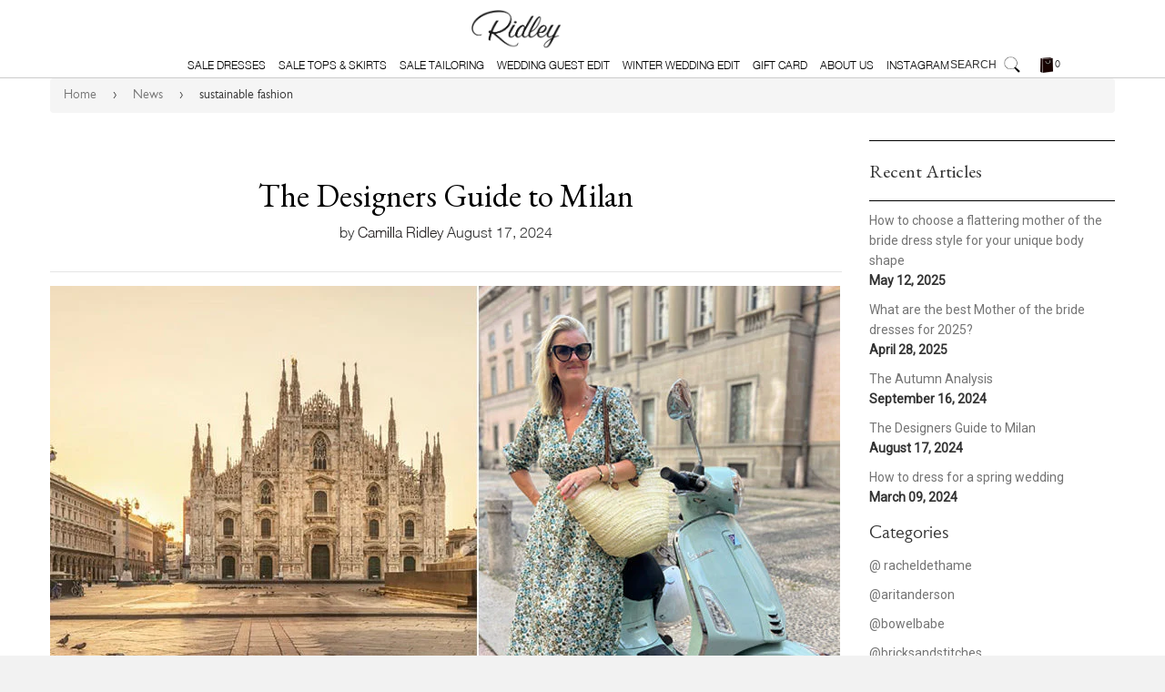

--- FILE ---
content_type: text/html; charset=utf-8
request_url: https://www.google.com/recaptcha/api2/aframe
body_size: 165
content:
<!DOCTYPE HTML><html><head><meta http-equiv="content-type" content="text/html; charset=UTF-8"></head><body><script nonce="1WthIMSCtuXO_Y_J4OOzLw">/** Anti-fraud and anti-abuse applications only. See google.com/recaptcha */ try{var clients={'sodar':'https://pagead2.googlesyndication.com/pagead/sodar?'};window.addEventListener("message",function(a){try{if(a.source===window.parent){var b=JSON.parse(a.data);var c=clients[b['id']];if(c){var d=document.createElement('img');d.src=c+b['params']+'&rc='+(localStorage.getItem("rc::a")?sessionStorage.getItem("rc::b"):"");window.document.body.appendChild(d);sessionStorage.setItem("rc::e",parseInt(sessionStorage.getItem("rc::e")||0)+1);localStorage.setItem("rc::h",'1769529288117');}}}catch(b){}});window.parent.postMessage("_grecaptcha_ready", "*");}catch(b){}</script></body></html>

--- FILE ---
content_type: text/javascript
request_url: https://ridleylondon.com/cdn/shop/t/31/assets/main.js?v=93055493164982683191643701225
body_size: 196
content:
jQuery(document).ready(function($2){jQuery(".menu-icon").click(function(event){jQuery("ul.site-nav, .shop-action-buttons").slideToggle()}),jQuery(".toggle-section h2").click(function(event){jQuery(this).toggleClass("open")}),jQuery(".toggle-section h2.events").click(function(event){jQuery(".stylists-content").slideUp(),jQuery(".events-content").slideToggle()}),jQuery(".toggle-section h2.stylists").click(function(event){jQuery(".events-content").slideUp(),jQuery(".stylists-content").slideToggle()}),jQuery("#AddToCart").click(function(){displayPopup()}),jQuery(".shop-details a.trigger-pop").click(function(event){event.preventDefault();var target=jQuery(this).attr("href")+".more-info-overlay";jQuery(target).fadeIn(400)}),jQuery(".shop-details .more-info-overlay a.back").click(function(event){event.preventDefault(),jQuery(this).parents(".more-info-overlay").fadeOut(400)}),setInterval(function(){jQuery(".zoomLens").is(":visible")?jQuery("#product-details").stop().animate({opacity:0},200):jQuery("#product-details").stop().animate({opacity:1},200)},200)}),document.onreadystatechange=function(){document.readyState=="complete"&&navScroll()};function navScroll(){var navBar=jQuery("nav"),mainContent=jQuery("main.main-content"),navBarOffsetTop=jQuery("header").outerHeight()-jQuery(navBar).outerHeight();console.log("213"),jQuery(window).width()>414&&jQuery(window).scroll(function(){var scrollPos=jQuery(window).scrollTop();scrollPos>=navBarOffsetTop?(jQuery(navBar).addClass("fixed"),jQuery(mainContent).css({"margin-top":jQuery(navBar).height()})):(jQuery(navBar).removeClass("fixed"),jQuery(mainContent).css({"margin-top":0}))})}function displayPopup(){setInterval(function(){console.log("working")},2e3)}function showNextWeek(){var currentWeek=jQuery("#current-week"),eventsWrapper=jQuery(".upcoming-events-grid"),currentEvent={target:jQuery(eventsWrapper).find(".event.current")},nextWeek;jQuery(currentEvent.target).is(":last-child")?nextWeek=jQuery(eventsWrapper).find(".event").first():nextWeek=jQuery(currentEvent.target).next(),jQuery(eventsWrapper).find(".event.current").removeClass("current"),jQuery(nextWeek).addClass("current"),currentEvent.title=jQuery(nextWeek).find(".title").text(),currentEvent.location=jQuery(nextWeek).find(".location").text(),currentEvent.link=jQuery(nextWeek).data("website"),jQuery(currentWeek).find(".title").text(currentEvent.title),jQuery(currentWeek).find(".location").text(currentEvent.location),jQuery(currentWeek).find(".link").attr("href",currentEvent.link)}function showWeek(_this){var currentWeek=jQuery("#current-week"),eventsWrapper=jQuery(".upcoming-events-grid"),currentEvent={title:jQuery(_this).parents(".event").find(".title").text(),location:jQuery(_this).parents(".event").find(".location").text(),link:jQuery(_this).parents(".event").data("website")};jQuery(eventsWrapper).find(".event.current").removeClass("current"),jQuery(_this).parents(".event").addClass("current"),jQuery(currentWeek).find(".title").text(currentEvent.title),jQuery(currentWeek).find(".location").text(currentEvent.location),jQuery(currentWeek).find(".link").attr("href",currentEvent.link)}function toggleIcon(e){$(e.target).prev(".panel-heading").find(".more-less").toggleClass("glyphicon-plus glyphicon-minus")}$(".panel-group").on("hidden.bs.collapse",toggleIcon),$(".panel-group").on("shown.bs.collapse",toggleIcon);
//# sourceMappingURL=/cdn/shop/t/31/assets/main.js.map?v=93055493164982683191643701225


--- FILE ---
content_type: text/javascript
request_url: https://ridleylondon.com/cdn/shop/t/31/assets/stores.js?v=143065213996508323911643701302
body_size: 377
content:
jQuery(document).ready(function(){var storesData={events:[{name:"The Wealden Summer fair",open:{dates:"",times:"9.00am - 4.30pm every day"},address:{lines:["Hole Park","Rolvenden","Cranbrook"],postcode:"TN17 4JB"},location:{latitude:51.3543623,longitude:-.8590069},website:"http://wealdentimes.co.uk/events/index.php",images:{logo:"https://cdn.shopify.com/s/files/1/0754/1395/files/wealdon-times.jpg?14903151357660854195",landscape:"https://cdn.shopify.com/s/files/1/0754/1395/files/wealdon-times.png?16920112000411544798"}},{name:"The Wimbledon Guild Village Fair",open:{dates:"Saturday 18 June",times:"10.30am  - 5pm"},address:{lines:["Wimbledon Common Southside"],postcode:"SW19 4TT"},location:{latitude:51.4214544,longitude:-.2282585},website:"http://www.wimbledonguildvillagefair.org.uk/",images:{logo:"https://cdn.shopify.com/s/files/1/0754/1395/files/wimbledone-summer-fayre.jpg?14903151357660854195",landscape:"https://cdn.shopify.com/s/files/1/0754/1395/files/wimbledon-summery-fayre.png?16920112000411544798"}},{name:"The Marylebone Summer Fayre",open:{dates:"Sunday 19 June",times:"11am - 5pm"},address:{lines:["Marylebone High Street","London"],postcode:"W1U 4QW"},location:{latitude:51.5204598,longitude:-.1545178},website:"http://www.wimbledonguildvillagefair.org.uk/",images:{logo:"https://cdn.shopify.com/s/files/1/0754/1395/files/marlybone-summer-fayre.jpg?14903151357660854195",landscape:"https://cdn.shopify.com/s/files/1/0754/1395/files/marylebone-summer-fayre.png?16920112000411544798"}},{name:"Spirit of Summer",open:{dates:"Wednesday 22 - Saturday 25 June",times:"10am - 5pm daily"},address:{lines:["Stand A60","Olympia Grand","Olympia London","Hammersmith Road","London"],postcode:"W14 8UX"},location:{latitude:51.4966106,longitude:-.21128},website:"http://www.spiritofsummerfair.co.uk/",images:{logo:"https://cdn.shopify.com/s/files/1/0754/1395/files/spirit-of-summer-fair.jpg?14903151357660854195",landscape:"https://cdn.shopify.com/s/files/1/0754/1395/files/spirit-of-summer.png?16920112000411544798"}},{name:"The Abbeville Fete",open:{dates:"Saturday 25 June 2016",times:"12noon - 6pm"},address:{lines:["Abbeville Road"],postcode:"SW4 9LA"},location:{latitude:51.4534816,longitude:-.1435672},website:"http://www.abbevillefete.com/whats-on.html",images:{logo:"https://cdn.shopify.com/s/files/1/0754/1395/files/the-abbeveile-fate.jpg?14903151357660854195",landscape:"https://cdn.shopify.com/s/files/1/0754/1395/files/abbeville-fate.png?16920112000411544798"}},{name:"Hampstead Summer Fair",open:{dates:"3 July 2016",times:"11am - 5pm"},address:{lines:["Heath Street","Hampstead","London"],postcode:"NW3 1EN"},location:{latitude:51.5570068,longitude:-.1802374},website:"http://www.hampsteadsummerfestival.com/big-fair/",images:{logo:"https://cdn.shopify.com/s/files/1/0754/1395/files/hampstead-summer-festival.jpg?14903151357660854195",landscape:"https://cdn.shopify.com/s/files/1/0754/1395/files/hampstead-summer-festival.png?16920112000411544798"}},{name:"Barnes Fair",open:{dates:"Saturday 9 July",times:"9.30am - 5pm"},address:{lines:["The Village Green","Barnes","London"],postcode:"SW13 9HE"},location:{latitude:51.4735913,longitude:-.2486611},website:"http://www.barnesfair.com/",images:{logo:"https://cdn.shopify.com/s/files/1/0754/1395/files/barnes-fair.jpg?14903151357660854195",landscape:"https://cdn.shopify.com/s/files/1/0754/1395/files/barnes-terrace.png?16920112000411544798"}},{name:"Northcote Road Summer Fete",open:{dates:"Sunday 10 July",times:"11am - 5pm"},address:{lines:["Northcote Road","London"],postcode:"SW11 6RE"},location:{latitude:51.4536543,longitude:-.1664279},website:"",images:{logo:"https://cdn.shopify.com/s/files/1/0754/1395/files/northcote-road.jpg?14903151357660854195",landscape:"https://cdn.shopify.com/s/files/1/0754/1395/files/northcote-road.png?16920112000411544798"}}]},events=storesData.events,firstEvent=events[0];loadCurrentEvent(firstEvent)});function loadCurrentEvent(event){jQuery(".current-event-landscape-image").attr("src",event.images.landscape);var address="";for(xx=0;xx<event.address.lines.length;xx++){var string="";xx===0&&(string+="<strong>"),string+=event.address.lines[xx],xx==0&&(string+="</strong>"),xx!=event.address.lines.length-1&&(string+="<br>"),address+=string}address+=" "+event.address.postcode,jQuery(".current-event-address").html(address),event.open.dates!=""&&jQuery(".current-event-opening").append("<span class='dates'>"+event.open.dates+"</span><br>"),event.open.times!=""&&jQuery(".current-event-opening").append("<span class='times'>"+event.open.times+"</span>"),jQuery(".current-event-logo").attr("src",event.images.logo)}
//# sourceMappingURL=/cdn/shop/t/31/assets/stores.js.map?v=143065213996508323911643701302
